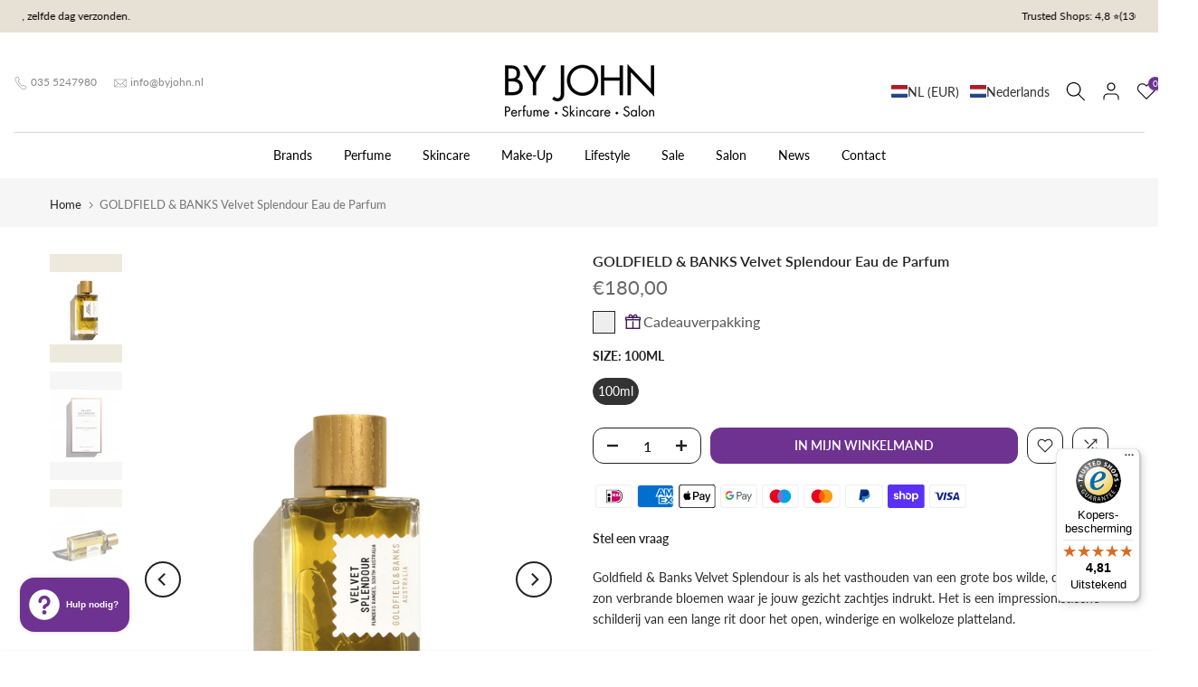

--- FILE ---
content_type: text/html; charset=utf-8
request_url: https://www.byjohn.nl/?section_id=search-hidden
body_size: 2780
content:
<div id="shopify-section-search-hidden" class="shopify-section"><link rel="stylesheet" href="//www.byjohn.nl/cdn/shop/t/3/assets/drawer.min.css?v=58533354722067265701676551069" media="all">
<link rel="stylesheet" href="//www.byjohn.nl/cdn/shop/t/3/assets/search-hidden.css?v=124686623211083276541676551069" media="all">
<div data-predictive-search data-sid="search-hidden" id="t4s-search-hidden" class="t4s-drawer t4s-drawer__right" aria-hidden="true">
   <div class="t4s-drawer__header">
      <span class="is--login" aria-hidden="false">Zoek op onze website</span>
      <button class="t4s-drawer__close" data-drawer-close aria-label="Sluit zoeken"><svg class="t4s-iconsvg-close" role="presentation" viewBox="0 0 16 14"><path d="M15 0L1 14m14 0L1 0" stroke="currentColor" fill="none" fill-rule="evenodd"></path></svg></button>
   </div>
   <form data-frm-search action="/search" method="get" class="t4s-mini-search__frm t4s-pr" role="search">
      <input type="hidden" name="type" value="product">
      <input type="hidden" name="options[unavailable_products]" value="last">
      <input type="hidden" name="options[prefix]" value="last"><div data-cat-search class="t4s-mini-search__cat">
            <select data-name="product_type">
              <option value="*">Alle categorieën</option><option value="Baby Balm">Baby Balm</option><option value="Baby Lotion">Baby Lotion</option><option value="Balsem">Balsem</option><option value="Base Coat">Base Coat</option><option value="BaseCoat">BaseCoat</option><option value="Bath & Shower">Bath & Shower</option><option value="Bath & Shower - Bodyverzorging - Shampoo">Bath & Shower - Bodyverzorging - Shampoo</option><option value="Bath & Shower - Shampoo">Bath & Shower - Shampoo</option><option value="Bath & Shower Oil">Bath & Shower Oil</option><option value="Blush">Blush</option><option value="Body Massage Roller">Body Massage Roller</option><option value="Body Mist">Body Mist</option><option value="Body Oil">Body Oil</option><option value="Body Polisher">Body Polisher</option><option value="Body Spray">Body Spray</option><option value="Bodyverzorging">Bodyverzorging</option><option value="Bodyverzorging - Chistmas">Bodyverzorging - Chistmas</option><option value="Bodyverzorging - Dagverzorging - Suncare & Tanning">Bodyverzorging - Dagverzorging - Suncare & Tanning</option><option value="Booster">Booster</option><option value="Booster - Serum">Booster - Serum</option><option value="Bronzer">Bronzer</option><option value="Bronzer - Blush">Bronzer - Blush</option><option value="Cleanser">Cleanser</option><option value="Cleanser - Make-up Remover">Cleanser - Make-up Remover</option><option value="Cleanser - Massagecrème">Cleanser - Massagecrème</option><option value="Cleansers">Cleansers</option><option value="Concealer">Concealer</option><option value="Concealer - Foundation">Concealer - Foundation</option><option value="Conditioner">Conditioner</option><option value="Dagverzorging">Dagverzorging</option><option value="Dagverzorging - Haarverzorging">Dagverzorging - Haarverzorging</option><option value="Dagverzorging - Nachtverzorging">Dagverzorging - Nachtverzorging</option><option value="Dagverzorging - Nachtverzorging - Face Oil">Dagverzorging - Nachtverzorging - Face Oil</option><option value="Dagverzorging - Nachtverzorging - Kuur">Dagverzorging - Nachtverzorging - Kuur</option><option value="Dagverzorging - Oogverzorging">Dagverzorging - Oogverzorging</option><option value="Dagverzorging - Scheren">Dagverzorging - Scheren</option><option value="Dagverzorging - Serum">Dagverzorging - Serum</option><option value="Deodorant">Deodorant</option><option value="Diffuser">Diffuser</option><option value="Diffuser Refill">Diffuser Refill</option><option value="DiffuserRefill - Body Oil">DiffuserRefill - Body Oil</option><option value="Dog Wash">Dog Wash</option><option value="Eau de Cologne">Eau de Cologne</option><option value="Eau de Cologne Concentrée">Eau de Cologne Concentrée</option><option value="Eau de Parfum">Eau de Parfum</option><option value="Eau de Parfum - Handverzorging">Eau de Parfum - Handverzorging</option><option value="Eau de Toilette">Eau de Toilette</option><option value="Exfoliator">Exfoliator</option><option value="Exfoliators">Exfoliators</option><option value="Extrait de Parfum">Extrait de Parfum</option><option value="Face Massage Roller">Face Massage Roller</option><option value="Face Mist">Face Mist</option><option value="Face Oil - Hair Oil - Nail Oil">Face Oil - Hair Oil - Nail Oil</option><option value="Foundation">Foundation</option><option value="Foundation -Make-up">Foundation -Make-up</option><option value="Glitter">Glitter</option><option value="Haarborstel">Haarborstel</option><option value="Hair Parfum">Hair Parfum</option><option value="Hals & Decolleté">Hals & Decolleté</option><option value="Hals & Decolleté - Dagverzorging - Nachtverzorging">Hals & Decolleté - Dagverzorging - Nachtverzorging</option><option value="Hals & Decolleté - Serum">Hals & Decolleté - Serum</option><option value="Hand Cream">Hand Cream</option><option value="Hand Lotion">Hand Lotion</option><option value="Hand Lotion - Christmas">Hand Lotion - Christmas</option><option value="Hand Wash">Hand Wash</option><option value="Hand Wash - Bath & Shower">Hand Wash - Bath & Shower</option><option value="Handverzorging">Handverzorging</option><option value="Handverzorging - Christmas">Handverzorging - Christmas</option><option value="Handwashouder">Handwashouder</option><option value="Highlighter">Highlighter</option><option value="Huidverzorging">Huidverzorging</option><option value="Jurk">Jurk</option><option value="Kaarsen">Kaarsen</option><option value="Kaarsendeksel">Kaarsendeksel</option><option value="Kaftan - Jurk">Kaftan - Jurk</option><option value="Kennel Spray">Kennel Spray</option><option value="Kwasten">Kwasten</option><option value="Lip Filler - Booster">Lip Filler - Booster</option><option value="Lipbalm - Lipverzorging">Lipbalm - Lipverzorging</option><option value="Lipgloss">Lipgloss</option><option value="Lipliner">Lipliner</option><option value="Lipoil - Lipgloss">Lipoil - Lipgloss</option><option value="Lipolie">Lipolie</option><option value="Lippenstift">Lippenstift</option><option value="Lippotlood">Lippotlood</option><option value="Lipverzorging">Lipverzorging</option><option value="Lipverzorging - Lipbalm">Lipverzorging - Lipbalm</option><option value="Lipverzorging - Lipfiller">Lipverzorging - Lipfiller</option><option value="Lipverzorging - Lipgloss">Lipverzorging - Lipgloss</option><option value="Lipverzorging - Lipmasker">Lipverzorging - Lipmasker</option><option value="Lipverzorging - Lipoil">Lipverzorging - Lipoil</option><option value="Lipverzorging - Lipscrub">Lipverzorging - Lipscrub</option><option value="Lontschaar">Lontschaar</option><option value="Lotion">Lotion</option><option value="Lotion - Cleanser">Lotion - Cleanser</option><option value="Make-up Blender">Make-up Blender</option><option value="Make-up Mist">Make-up Mist</option><option value="Make-up Remover">Make-up Remover</option><option value="Mascara">Mascara</option><option value="Masker">Masker</option><option value="Masker - Dagverzorging - Nachtverzorging">Masker - Dagverzorging - Nachtverzorging</option><option value="Masker - Nachtverzorging">Masker - Nachtverzorging</option><option value="Masker - Serum">Masker - Serum</option><option value="Massagecrème - Dagverzorging">Massagecrème - Dagverzorging</option><option value="Mist - Dagverzorging - Nachtverzorging">Mist - Dagverzorging - Nachtverzorging</option><option value="Mondspray">Mondspray</option><option value="Mondwater">Mondwater</option><option value="Multireiniger Spray">Multireiniger Spray</option><option value="Nachtverzorging">Nachtverzorging</option><option value="Nachtverzorging - Dagverzorging">Nachtverzorging - Dagverzorging</option><option value="Nachtverzorging - Dagverzorging - Serum">Nachtverzorging - Dagverzorging - Serum</option><option value="Nachtverzorging - Serum">Nachtverzorging - Serum</option><option value="Nagellak">Nagellak</option><option value="Nagelriemolie">Nagelriemolie</option><option value="Nagelserum">Nagelserum</option><option value="Oogpads">Oogpads</option><option value="Oogpotlood">Oogpotlood</option><option value="Oogschaduw">Oogschaduw</option><option value="Oogschaduwpotlood">Oogschaduwpotlood</option><option value="Oogverzorging">Oogverzorging</option><option value="Oogverzorging - Dagverzorging - Nachtverzorging">Oogverzorging - Dagverzorging - Nachtverzorging</option><option value="Oogverzorging - Lipverzorging">Oogverzorging - Lipverzorging</option><option value="Oogverzorging - Serum">Oogverzorging - Serum</option><option value="Oogverzorging - Wimperserum">Oogverzorging - Wimperserum</option><option value="Parfum">Parfum</option><option value="Peeling">Peeling</option><option value="Pincet">Pincet</option><option value="Poeder">Poeder</option><option value="Primer">Primer</option><option value="Primer - Perfector">Primer - Perfector</option><option value="Riem">Riem</option><option value="Roomspray">Roomspray</option><option value="Serum">Serum</option><option value="Serum - Dagverzorging - Nachtverzorging">Serum - Dagverzorging - Nachtverzorging</option><option value="Serum - Masker">Serum - Masker</option><option value="Serums">Serums</option><option value="Shampoo">Shampoo</option><option value="Shower Oil">Shower Oil</option><option value="Sjaaltjes en omslagdoeken">Sjaaltjes en omslagdoeken</option><option value="Suit">Suit</option><option value="Suncare & Tanning">Suncare & Tanning</option><option value="Supplement">Supplement</option><option value="Tandpasta">Tandpasta</option><option value="Tas">Tas</option><option value="Toilettas">Toilettas</option><option value="Toner">Toner</option><option value="Tonic">Tonic</option><option value="TopCoat">TopCoat</option><option value="Voetvijl">Voetvijl</option><option value="Wenkbrauwgel">Wenkbrauwgel</option><option value="Wenkbrauwpotlood">Wenkbrauwpotlood</option><option value="Wimperserum">Wimperserum</option></select>
        </div><div class="t4s-mini-search__btns t4s-pr t4s-oh">
         <input data-input-search class="t4s-mini-search__input" autocomplete="off" type="text" name="q" placeholder="Zoek">
         <button data-submit-search class="t4s-mini-search__submit t4s-btn-loading__svg" type="submit">
            <svg class="t4s-btn-op0" viewBox="0 0 18 19" width="16"><path fill-rule="evenodd" clip-rule="evenodd" d="M11.03 11.68A5.784 5.784 0 112.85 3.5a5.784 5.784 0 018.18 8.18zm.26 1.12a6.78 6.78 0 11.72-.7l5.4 5.4a.5.5 0 11-.71.7l-5.41-5.4z" fill="currentColor"></path></svg>
            <div class="t4s-loading__spinner t4s-dn">
               <svg width="16" height="16" aria-hidden="true" focusable="false" role="presentation" class="t4s-svg__spinner" viewBox="0 0 66 66" xmlns="http://www.w3.org/2000/svg"><circle class="t4s-path" fill="none" stroke-width="6" cx="33" cy="33" r="30"></circle></svg>
            </div>
         </button>
      </div><div data-listKey class="t4s-mini-search__keys">
            <span class="t4s-mini-search__label">Snel zoeken:</span>
            <ul class="t4s-mini-search__listKey t4s-d-inline-block"><li class="t4s-d-inline-block"><a data-key='Unisex' href="/search?type=product&options%5Bunavailable_products%5D=last&options%5Bprefix%5D=last&q=Unisex">Unisex, </a></li>
               <li class="t4s-d-inline-block"><a data-key='Arlen' href="/search?type=product&options%5Bunavailable_products%5D=last&options%5Bprefix%5D=last&q=Arlen">Arlen, </a></li>
               <li class="t4s-d-inline-block"><a data-key='Cotrini' href="/search?type=product&options%5Bunavailable_products%5D=last&options%5Bprefix%5D=last&q=Cotrini">Cotrini </a></li>
               </ul>
         </div></form><div data-title-search class="t4s-mini-search__title" style="display:none"></div><div class="t4s-drawer__content">
      <div class="t4s-drawer__main">
         <div data-t4s-scroll-me class="t4s-drawer__scroll t4s-current-scrollbar">

            <div data-skeleton-search class="t4s-skeleton_wrap t4s-dn"><div class="t4s-row t4s-space-item-inner">
                  <div class="t4s-col-auto t4s-col-item t4s-widget_img_pr"><div class="t4s-skeleton_img"></div></div>
                  <div class="t4s-col t4s-col-item t4s-widget_if_pr"><div class="t4s-skeleton_txt1"></div><div class="t4s-skeleton_txt2"></div></div>
               </div><div class="t4s-row t4s-space-item-inner">
                  <div class="t4s-col-auto t4s-col-item t4s-widget_img_pr"><div class="t4s-skeleton_img"></div></div>
                  <div class="t4s-col t4s-col-item t4s-widget_if_pr"><div class="t4s-skeleton_txt1"></div><div class="t4s-skeleton_txt2"></div></div>
               </div><div class="t4s-row t4s-space-item-inner">
                  <div class="t4s-col-auto t4s-col-item t4s-widget_img_pr"><div class="t4s-skeleton_img"></div></div>
                  <div class="t4s-col t4s-col-item t4s-widget_if_pr"><div class="t4s-skeleton_txt1"></div><div class="t4s-skeleton_txt2"></div></div>
               </div><div class="t4s-row t4s-space-item-inner">
                  <div class="t4s-col-auto t4s-col-item t4s-widget_img_pr"><div class="t4s-skeleton_img"></div></div>
                  <div class="t4s-col t4s-col-item t4s-widget_if_pr"><div class="t4s-skeleton_txt1"></div><div class="t4s-skeleton_txt2"></div></div>
               </div></div>
            <div data-results-search class="t4s-mini-search__content t4s_ratioadapt"></div>
         </div>
      </div><div data-viewAll-search class="t4s-drawer__bottom" style="display:none"></div></div>
</div></div>

--- FILE ---
content_type: text/css
request_url: https://www.byjohn.nl/cdn/shop/t/3/assets/colors.css?v=62025994252448676711726654428
body_size: -479
content:
/*! Code css #t4s_custom_color */ .bg_color_beige-light-brown.lazyloadt4sed{background-image: url('/cdn/shop/files/FOREYbeige_lightbrown.jpg?crop=center&height=100&v=1725462155&width=100')}.bg_color_black-chocolate.lazyloadt4sed{background-image: url('/cdn/shop/files/FOREYblack_chocolate.jpg?crop=center&height=100&v=1725462155&width=100')}.bg_color_taupe-dark-blue.lazyloadt4sed{background-image: url('/cdn/shop/files/FOREY_taupe_darkblue.jpg?crop=center&height=100&v=1725462166&width=100')}.bg_color_nickel.lazyloadt4sed{background-image: url('/cdn/shop/files/foreybucklesilver.png?crop=center&height=100&v=1725461744&width=100')}.bg_color_gold-plated.lazyloadt4sed{background-image: url('/cdn/shop/files/foreybucklegold.png?crop=center&height=100&v=1725461744&width=100')}.bg_color_rose-gold-plated.lazyloadt4sed{background-image: url('/cdn/shop/files/foreybucklerosegold.png?crop=center&height=100&v=1725461744&width=100')}

--- FILE ---
content_type: text/javascript
request_url: https://widgets.trustedshops.com/js/X225104FB3580A52417D89EF7553A214F.js
body_size: 1446
content:
((e,t)=>{const a={shopInfo:{tsId:"X225104FB3580A52417D89EF7553A214F",name:"ByJohn.NL",url:"www.byjohn.nl",language:"nl",targetMarket:"NLD",ratingVariant:"WIDGET",eTrustedIds:{accountId:"acc-388f3916-3a9c-4e78-b0d0-e4d8ab08121e",channelId:"chl-c7e9a8b0-b188-4e64-b78f-a6ead0276c92"},buyerProtection:{certificateType:"CLASSIC",certificateState:"PRODUCTION",mainProtectionCurrency:"EUR",classicProtectionAmount:2500,maxProtectionDuration:30,plusProtectionAmount:2e4,basicProtectionAmount:100,firstCertified:"2021-12-13 14:14:30"},reviewSystem:{rating:{averageRating:4.81,averageRatingCount:387,overallRatingCount:1396,distribution:{oneStar:3,twoStars:1,threeStars:5,fourStars:47,fiveStars:331}},reviews:[{average:5,buyerStatement:"een kortingscode voor vaste bestellers zou mooi zijn",rawChangeDate:"2026-01-19T09:35:48.000Z",changeDate:"19-1-2026",transactionDate:"9-1-2026"},{average:5,buyerStatement:"Uitstekende informatie, service en echt dezelfde dag nog verzonden\nZeer professioneel, vriendelijk en behulpzaam en keurig in stevige verpakking\nverzonden.",rawChangeDate:"2026-01-16T12:50:48.000Z",changeDate:"16-1-2026",transactionDate:"9-1-2026"},{average:5,buyerStatement:"Snelle levering en persoonlijke benadering. \nErg prettig. Ook mooie producten.",rawChangeDate:"2026-01-15T09:32:39.000Z",changeDate:"15-1-2026",transactionDate:"8-1-2026"}]},features:["GUARANTEE_RECOG_CLASSIC_INTEGRATION","DISABLE_REVIEWREQUEST_SENDING","MARS_EVENTS","MARS_REVIEWS","REVIEWS_AUTO_COLLECTION","SHOP_CONSUMER_MEMBERSHIP","MARS_PUBLIC_QUESTIONNAIRE","MARS_QUESTIONNAIRE"],consentManagementType:"OFF",urls:{profileUrl:"https://www.trstd.com/nl-nl/reviews/byjohn-nl",profileUrlLegalSection:"https://www.trstd.com/nl-nl/reviews/byjohn-nl#legal-info",reviewLegalUrl:"https://help.etrusted.com/hc/nl/articles/23970864566162"},contractStartDate:"2018-06-26 00:00:00",shopkeeper:{name:"Moski B.V.",street:"Kooltjesbuurt 1",country:"NL",city:"Naarden",zip:"1411 RZ"},displayVariant:"full",variant:"full",twoLetterCountryCode:"NL"},"process.env":{STAGE:"prod"},externalConfig:{trustbadgeScriptUrl:"https://widgets.trustedshops.com/assets/trustbadge.js",cdnDomain:"widgets.trustedshops.com"},elementIdSuffix:"-98e3dadd90eb493088abdc5597a70810",buildTimestamp:"2026-01-23T05:28:24.345Z",buildStage:"prod"},r=a=>{const{trustbadgeScriptUrl:r}=a.externalConfig;let n=t.querySelector(`script[src="${r}"]`);n&&t.body.removeChild(n),n=t.createElement("script"),n.src=r,n.charset="utf-8",n.setAttribute("data-type","trustbadge-business-logic"),n.onerror=()=>{throw new Error(`The Trustbadge script could not be loaded from ${r}. Have you maybe selected an invalid TSID?`)},n.onload=()=>{e.trustbadge?.load(a)},t.body.appendChild(n)};"complete"===t.readyState?r(a):e.addEventListener("load",(()=>{r(a)}))})(window,document);

--- FILE ---
content_type: text/javascript
request_url: https://www.byjohn.nl/cdn/shop/t/3/assets/custom.js?v=68984573393942191091701762708
body_size: 544
content:
jQuery_T4NT(document).ready(function($){if($(document).on("variant:changed",function(evt){}),window.location.pathname=="/pages/brands"||window.location.pathname=="/pages/brands-collections"){var lettersTree="ABCDEFGHIJKLMNOPQRSTUVWXYZ".split("").map(function(letter,i){return{letter,index:i,brands:[]}});$("body").append(`
      <div class="t4s-vendor-item" style="display:none!important;">
        <!--<a href="https://byjohn.jc-imp.nl/zo-skin-health/p-1a/">ZO Skin Health</a>
        <a href="https://byjohn.jc-imp.nl/colorescience/p-1a/">Colorescience</a>
        <a href="https://byjohn.jc-imp.nl/nuface/p-1a/">NuFace</a>-->
      </div>
    `),$(".t4s-vendor-item a").each(function(i,$el){let brand={href:$($el).attr("href"),name:$($el).text()},firstLetter=brand.name.charAt(0).toUpperCase();lettersTree.find(function(a){return a.letter==firstLetter}).brands.push(brand)}),console.log(lettersTree);let htmlNavigation="",htmlCollections="";lettersTree.forEach(function(collection){if(htmlNavigation+=`
        <a href="#letter_index_${collection.index}" class="scroll-to-brand ${collection.brands.length==0?"disabled":""}">${collection.letter}</a>
      `,collection.brands.length==0)return;let htmlCollection="";collection.brands.forEach(function(brand){htmlCollection+=`
          <a href="${brand.href}">${brand.name}</a>
        `}),htmlCollections+=`
        <div id="letter_index_${collection.index}" class="brand-collection">
          <h2>${collection.letter}</h2>
          <div class="brands-container">
            ${htmlCollection}
          </div>
        </div>
      `});let html=`
      <style>
        .brand-collection{
          border-top: 1px solid #eee;
          padding-top: 30px;
          margin-bottom: 50px;
          margin-top: 20px;
          padding-bottom: 0px;
        }
        
        .brand-collection .brands-container{
          padding-top: 20px;
          display: flex;
          flex-wrap: wrap;
          width: 100%;
        }
        .brand-collection h2, .letter-navigation a{
          font-family: 'Lato', sans-serif;
        }
        .brand-collection .brands-container > a{
          flex-basis: 25%;
          font-size: 18px;
          font-weight: 300;
          letter-spacing: 1.2px;
          color: #333;
        }
        @media screen and (max-width: 1600px){
          .brand-collection .brands-container > a{
            flex-basis: 33%;
          }
        }
        @media screen and (max-width: 1000px){
          .brand-collection .brands-container > a{
            flex-basis: 50%;
          }
        }
        @media screen and (max-width: 600px){
          .brand-collection .brands-container > a{
            flex-basis: 100%;
          }
        }
        .letter-navigation{
          padding-bottom: 20px;
        }
        .letter-navigation a{
          font-size: 29px;
          margin-right: 7.5px;
          color: var(--heading-color);
          color: #23263a;
          font-weight: 600;
        }
        .letter-navigation a.disabled{
          color: #aaa;
        }
        .t4s-container-inner{
          padding-bottom: 30px;
        }
      </style>
      <div class="letter-navigation">
        ${htmlNavigation}
      </div>
      <div class="letter-collection">
        ${htmlCollections}
      </div>
    `;$(".t4s-container-inner").html(html),$(".t4s-container-inner").fadeIn(),$(".scroll-to-brand").click(function(e){e.preventDefault();let $button=$(this);$($button).hasClass("disabled")||$("html, body").animate({scrollTop:$($($button).attr("href")).offset().top},500)})}var $filterButton=document.querySelector(".t4s-btn-filter-wrapper");["#shopify-section-template--15613175005284__main","#shopify-section-template--20122139853130__main"].forEach(function(template){var $productGridAside=document.querySelector(`${template} aside`);if(console.log({$productGridAside}),!!$productGridAside&&$filterButton&&$productGridAside&&window.matchMedia("(min-width: 1000px)").matches){let checkFilterReadyFunction2=function(){tries=tries+1;var $productFilterForm=document.querySelector("#FacetFiltersForm"),$productGridAsideInner=document.querySelector(`${template} .t4s-sidebar-inner`);$productFilterForm&&$productGridAsideInner&&(console.log("-> move form"),$productGridAside.prepend($productFilterForm),clearInterval(checkFilterReadyTimer)),tries>10&&($filterButton.style.display="block",clearInterval(checkFilterReadyTimer))};var checkFilterReadyFunction=checkFilterReadyFunction2;$filterButton.style.display="none";var checkFilterReadyTimer=setInterval(checkFilterReadyFunction2,250),tries=0}})});
//# sourceMappingURL=/cdn/shop/t/3/assets/custom.js.map?v=68984573393942191091701762708
